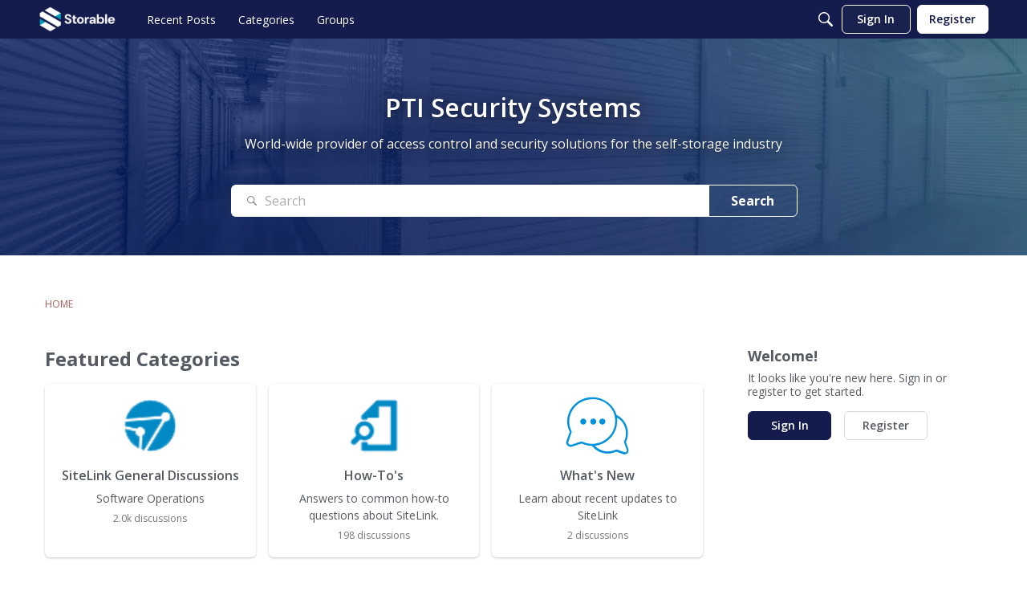

--- FILE ---
content_type: text/html; charset=UTF-8
request_url: https://www.sitelink.com/php/forum-content.php
body_size: 144
content:

	<p align="center">
	<a href="https://storageforum.sitelink.com"><img src="https://sitelink.com/images/storageforum-home-button.png" width="300" /></a>
	</p>
	

--- FILE ---
content_type: application/x-javascript
request_url: https://storageforum.sitelink.com/plugins/RoleTracker/js/roletracker.js?v=69136638
body_size: 72
content:
(function(n){n(document).on("click",".JumpTo.Next",function(o){var i=n(this),r;return $container=i.closest(".tracked"),$container.hasClass("ItemDiscussion")?r=n(".CommentsWrap").find(".tracked:first"):r=$container.next(".tracked"),r.length?window.location.hash="#"+r[0].id:n.ajax({dataType:"json",type:"get",data:{DeliveryType:"VIEW",DeliveryMethod:"JSON"},url:i.attr("href"),error:function(e){var t=JSON.parse(e.responseText);t&&t.Exception&&gdn.informMessage(t.Exception)},success:function(e){var t=gdn.inform(e);gdn.processTargets(e.Targets),e.RedirectTo&&setTimeout(function(){window.location=e.RedirectTo},t?3e3:0)}}),!1})})(jQuery);


--- FILE ---
content_type: text/plain
request_url: https://www.google-analytics.com/j/collect?v=1&_v=j102&a=801863505&t=pageview&_s=1&dl=https%3A%2F%2Fstorageforum.sitelink.com%2Fcategories%2Farchives%2Fpti-security-systems%2F2022-04&ul=en-us%40posix&dt=PTI%20Security%20Systems%20%E2%80%94%20StorageForum&sr=1280x720&vp=1280x720&_u=IEBAAEABAAAAACAAI~&jid=1609500060&gjid=1427551306&cid=829173761.1762883172&tid=UA-72976362-1&_gid=911070196.1762883172&_r=1&_slc=1&z=1038654571
body_size: -454
content:
2,cG-9DCQ84ZMKB

--- FILE ---
content_type: application/x-javascript
request_url: https://storageforum.sitelink.com/dist/v2/forum/chunks/addons/dashboard/MembersSearchDomain.BtqVZ5Nm.min.js
body_size: -114
content:
const __vite__mapDeps=(i,m=__vite__mapDeps,d=(m.f||(m.f=["../zyxel/forum.C3DnEfh2.css"])))=>i.map(i=>d[i]);
import{S as e,_ as o}from"../../../entries/forum.o7oMZfts.min.js";const _=new e("members",()=>o(()=>import("./MembersSearchDomain.loadable.DhtqEbpw.min.js"),__vite__mapDeps([0]),import.meta.url));export{_ as M};


--- FILE ---
content_type: image/svg+xml
request_url: https://storageforum.sitelink.com/dist/v2/forum/assets/widgetDefaultIcon.C3W-DE0s.svg
body_size: 1446
content:
<?xml version="1.0" encoding="utf-8"?>
<!-- Generator: Adobe Illustrator 24.3.0, SVG Export Plug-In . SVG Version: 6.00 Build 0)  -->
<svg version="1.1" id="Layer_1" xmlns="http://www.w3.org/2000/svg" xmlns:xlink="http://www.w3.org/1999/xlink" x="0px" y="0px"
	 viewBox="0 0 65 59" style="enable-background:new 0 0 65 59;" xml:space="preserve">
<style type="text/css">
	.st0{filter:url(#Adobe_OpacityMaskFilter);}
	.st1{fill-rule:evenodd;clip-rule:evenodd;fill:#FFFFFF;}
	.st2{mask:url(#word_bubbles-b_1_);}
	.st3{fill-rule:evenodd;clip-rule:evenodd;fill:#0291DB;}
</style>
<g transform="translate(-7 -10)">
	<defs>
		<filter id="Adobe_OpacityMaskFilter" filterUnits="userSpaceOnUse" x="0" y="0" width="79" height="79">
			<feColorMatrix  type="matrix" values="1 0 0 0 0  0 1 0 0 0  0 0 1 0 0  0 0 0 1 0"/>
		</filter>
	</defs>
	<mask maskUnits="userSpaceOnUse" x="0" y="0" width="79" height="79" id="word_bubbles-b_1_">
		<g class="st0">
			<path id="word_bubbles-a_1_" class="st1" d="M34,10.5c3.5-0.1,7,0.6,10.3,1.9c3.1,1.3,6,3.1,8.4,5.4c2.4,2.3,4.3,5,5.6,8.1
				c0.4,0.9,0.7,1.8,1,2.7l-0.4-0.2c2.3,1.1,4.4,2.5,6.2,4.4c3.8,3.9,6,9.1,5.9,14.6c0,3-0.7,6-2,8.8l2.6,7.6c0.5,1.4,0.1,3-0.9,4.1
				c-0.7,0.7-1.7,1.2-2.8,1.2c-0.4,0-0.9-0.1-1.3-0.2L59,66.1c-2.7,1.3-5.7,2-8.8,2h0c-5.5,0-10.6-2.1-14.5-6
				c-0.6-0.6-1.2-1.2-1.7-1.9c-3.7-0.1-7.3-0.9-10.6-2.4l0,0L13.7,61c-0.5,0.2-1,0.2-1.5,0.2l0,0l-0.2,0c-1.1-0.1-2.2-0.5-3-1.3
				c-1.3-1.2-1.7-3-1.1-4.7l0,0l3.3-9.3C9.5,42.7,8.6,39,8.6,35.4c0-6.6,2.6-12.8,7.4-17.4C20.8,13.3,27.2,10.6,34,10.5z M59.8,31.3
				l0,0.1c0,0.1,0,0.3,0.1,0.4L59.8,31.3c0,0.3,0.1,0.5,0.1,0.8c0,0.1,0,0.2,0,0.3c0,0.1,0,0.2,0,0.2c0,0.1,0,0.2,0,0.4
				c0,0.1,0,0.2,0,0.3c0,0.1,0,0.2,0,0.4c0,0.1,0,0.2,0,0.3c0,0.1,0,0.2,0,0.2c0,0.1,0,0.2,0,0.3c0,0.1,0,0.2,0,0.3
				c0,0.3,0,0.6,0,0.9c-0.1,5.4-2,10.5-5.3,14.7c-0.1,0.2-0.3,0.4-0.4,0.5c-0.6,0.7-1.2,1.4-1.9,2l0,0c-0.1,0.1-0.2,0.2-0.4,0.3
				l0.4-0.3c-0.4,0.4-0.9,0.8-1.3,1.2c-0.1,0-0.1,0.1-0.2,0.1c-0.1,0.1-0.1,0.1-0.2,0.2c-0.1,0-0.1,0.1-0.2,0.1
				c-0.1,0.1-0.2,0.1-0.2,0.2c0,0-0.1,0.1-0.1,0.1c-0.1,0.1-0.1,0.1-0.2,0.2c-0.1,0-0.1,0.1-0.2,0.1c-0.1,0.1-0.2,0.1-0.3,0.2
				c0,0-0.1,0.1-0.1,0.1c-0.1,0.1-0.2,0.1-0.3,0.2c-0.1,0.1-0.2,0.1-0.2,0.2c0,0-0.1,0.1-0.1,0.1c-0.1,0-0.1,0.1-0.2,0.1
				c-0.2,0.2-0.5,0.3-0.7,0.4c-0.1,0.1-0.2,0.1-0.4,0.2c0,0,0,0,0,0c-0.3,0.2-0.6,0.3-0.8,0.5c0,0-0.1,0-0.1,0.1
				c-0.1,0.1-0.2,0.1-0.3,0.2c0,0-0.1,0-0.1,0.1c-0.1,0-0.2,0.1-0.3,0.1c-0.1,0-0.1,0.1-0.2,0.1c-0.1,0-0.2,0.1-0.2,0.1
				c-0.1,0-0.1,0-0.2,0.1c-0.3,0.1-0.5,0.2-0.8,0.3c0,0-0.1,0-0.1,0c-0.1,0-0.2,0.1-0.3,0.1c-0.1,0-0.1,0-0.2,0.1
				c-0.2,0.1-0.5,0.2-0.7,0.3c-0.1,0-0.2,0.1-0.3,0.1c-0.1,0-0.2,0.1-0.4,0.1c0,0,0,0,0,0c-0.1,0-0.3,0.1-0.4,0.1c0,0-0.1,0-0.1,0
				c-0.1,0-0.2,0.1-0.3,0.1c-0.1,0-0.1,0-0.2,0.1c-0.1,0-0.2,0-0.3,0.1c-0.1,0-0.1,0-0.2,0.1c-0.1,0-0.2,0-0.3,0.1
				c-0.1,0-0.2,0-0.2,0.1c-0.1,0-0.1,0-0.2,0c-0.1,0-0.1,0-0.2,0c-0.1,0-0.3,0.1-0.4,0.1c0,0-0.1,0-0.1,0c-0.1,0-0.2,0-0.3,0.1
				c-0.1,0-0.1,0-0.2,0c-0.1,0-0.1,0-0.2,0c-0.2,0-0.4,0.1-0.6,0.1c-0.2,0-0.4,0.1-0.7,0.1c0,0-0.1,0-0.1,0c-0.1,0-0.2,0-0.4,0
				c0,0,0,0,0,0c0.2,0.2,0.3,0.3,0.5,0.5c3.5,3.5,8.1,5.4,13,5.4l0,0c2.8,0,5.7-0.7,8.2-1.9l0.4-0.2l0.4,0.1l8,2.8
				c0.2,0.1,0.4,0.1,0.6,0.1c0.5,0,0.9-0.2,1.3-0.5c0.5-0.5,0.7-1.2,0.4-1.9l-2.9-8.5l0.2-0.4c1.3-2.5,1.9-5.4,1.9-8.2
				c0-4.9-1.9-9.6-5.3-13.1C62.3,33.1,61.1,32.1,59.8,31.3z M34.6,12.6l-0.6,0c-6.2,0.1-12.1,2.5-16.5,6.8
				c-4.4,4.3-6.8,9.9-6.8,15.9c0,3.5,0.8,6.9,2.4,10l0,0l0.2,0.4L9.8,56c-0.3,0.9-0.1,1.8,0.6,2.4c0.5,0.5,1.1,0.7,1.8,0.7l0,0
				l0.2,0c0.2,0,0.4-0.1,0.6-0.1l0,0l10.1-3.3l0.4-0.1l0.4,0.2c3.2,1.5,6.8,2.4,10.5,2.4l0,0l0.2,0l0.4,0c0.1,0,0.2,0,0.4,0
				c0,0,0.1,0,0.1,0l-0.1,0c0.1,0,0.2,0,0.3,0l-0.3,0c0.3,0,0.7,0,1-0.1c0.1,0,0.1,0,0.2,0l-0.2,0c0.1,0,0.3,0,0.4,0l-0.3,0
				c0.2,0,0.4,0,0.6-0.1l-0.3,0c0.2,0,0.3,0,0.5,0l-0.2,0c0.1,0,0.3,0,0.4,0l-0.2,0c0.2,0,0.3,0,0.5-0.1l-0.3,0c0.2,0,0.4,0,0.5-0.1
				l-0.3,0c0.1,0,0.3,0,0.4-0.1l-0.1,0c0.5-0.1,1-0.2,1.5-0.3c0,0,0.1,0,0.1,0l-0.1,0c0.1,0,0.2,0,0.3-0.1l-0.3,0.1
				c0.2,0,0.3-0.1,0.5-0.1l-0.2,0.1c0.1,0,0.3-0.1,0.4-0.1l-0.2,0c0.2,0,0.3-0.1,0.5-0.1l-0.3,0.1c0.2,0,0.3-0.1,0.5-0.1l-0.2,0
				c0.1,0,0.3-0.1,0.4-0.1l-0.3,0.1c0.2,0,0.3-0.1,0.5-0.1l-0.2,0.1c0.2,0,0.3-0.1,0.5-0.1l-0.3,0.1c0.1,0,0.3-0.1,0.4-0.1l-0.1,0
				c0.1,0,0.3-0.1,0.4-0.1L41.5,57c0.2-0.1,0.3-0.1,0.5-0.2l-0.2,0.1c0.1,0,0.3-0.1,0.4-0.1l-0.2,0.1c0.5-0.2,0.9-0.3,1.4-0.5
				c0,0,0.1,0,0.1-0.1l-0.1,0.1c0.2-0.1,0.3-0.1,0.5-0.2l-0.4,0.1c0.1-0.1,0.3-0.1,0.4-0.2l-0.1,0c0.4-0.2,0.9-0.4,1.3-0.6
				c0,0,0,0,0,0l0,0c0.1,0,0.1-0.1,0.2-0.1l-0.2,0.1c0.2-0.1,0.4-0.2,0.5-0.3c0.2-0.1,0.3-0.2,0.5-0.3c0.3-0.2,0.7-0.4,1-0.6
				c0.7-0.5,1.5-1,2.2-1.5c0.4-0.4,0.9-0.7,1.3-1.1l0.2-0.2c4.5-4.2,7-9.8,7.1-15.8c0-0.5,0-1,0-1.5c0-0.2,0-0.5,0-0.7
				c0-0.5-0.1-1-0.2-1.5c0,0,0-0.1,0-0.1l0,0.1c0-0.1,0-0.3-0.1-0.4l0,0.3c0-0.2-0.1-0.4-0.1-0.6l0.1,0.3c0-0.2-0.1-0.4-0.1-0.6
				l0.1,0.3c0-0.2-0.1-0.3-0.1-0.5l0,0.2c0-0.2-0.1-0.3-0.1-0.5l0.1,0.2c0-0.2-0.1-0.4-0.1-0.6l0.1,0.3c0-0.2-0.1-0.4-0.1-0.6
				l0.1,0.2c0-0.2-0.1-0.3-0.1-0.5l0.1,0.2c-0.3-1.1-0.7-2.2-1.1-3.3c-1.2-2.8-2.9-5.2-5.1-7.4c-2.2-2.1-4.8-3.8-7.7-4.9
				c-3-1.2-6.2-1.8-9.4-1.7L34.6,12.6z M25.1,32.3c1.7,0,3.1,1.4,3.1,3.1c0,1.7-1.4,3.1-3.1,3.1c-1.7,0-3.1-1.4-3.1-3.1
				C22,33.6,23.4,32.3,25.1,32.3z M35.4,32.3c1.7,0,3.1,1.4,3.1,3.1c0,1.7-1.4,3.1-3.1,3.1s-3.1-1.4-3.1-3.1
				C32.3,33.6,33.7,32.3,35.4,32.3z M44.7,32.3c1.7,0,3.1,1.4,3.1,3.1c0,1.7-1.4,3.1-3.1,3.1c-1.7,0-3.1-1.4-3.1-3.1
				C41.6,33.6,42.9,32.3,44.7,32.3z"/>
		</g>
	</mask>
	<g class="st2">
		<rect class="st3" width="79" height="79"/>
	</g>
</g>
</svg>


--- FILE ---
content_type: application/x-javascript
request_url: https://storageforum.sitelink.com/dist/v2/forum/entries/addons/vanillaanalytics/common.CNgEeFV1.min.js
body_size: 42
content:
import{j as s}from"../../../vendor/vendor/react-core.c73_GU-I.min.js";import{$ as t,d0 as n,bG as r,ak as i,ae as o,t as l,I as c}from"../../forum.o7oMZfts.min.js";function d(){if(t("featureFlags.NewAnalytics.Enabled")===!0){const e=n();r.registerLinks({key:"DrilldownUserButton",component:function({userID:a}){return s.jsx(i,{permission:"data.view",children:s.jsx("div",{className:e.row,children:s.jsxs(o,{className:e.headerLink,to:`/analytics/v2/dashboards/drilldown/user?userID=${a}`,target:"_blank",children:[l("Check Analytics Data"),s.jsx(c,{icon:"meta-external-compact"})]})})})}})}}d();export{d as registerAnalyticsButtonInUserCard};


--- FILE ---
content_type: application/x-javascript
request_url: https://storageforum.sitelink.com/dist/v2/forum/entries/addons/QnA/common.DmEZGSNp.min.js
body_size: -88
content:
import{b9 as s,t as e,I as o,o as t}from"../../forum.o7oMZfts.min.js";import{j as n}from"../../../vendor/vendor/react-core.c73_GU-I.min.js";import{C as a}from"../../../chunks/addons/vanilla/CommunityPostTypeFilter.CrZRqFXW.min.js";function i(){s.addSubType({label:e("Question"),icon:n.jsx(o,{icon:"search-questions"}),type:"question"}),s.addSubType({label:e("Answer"),icon:n.jsx(o,{icon:"search-questions"}),type:"answer"}),a.addPostType({label:e("Questions"),values:["question","answer"]})}t(()=>{i()});


--- FILE ---
content_type: application/x-javascript
request_url: https://storageforum.sitelink.com/dist/v2/forum/chunks/addons/badges/Badge.variables.DwqEPPaY.min.js
body_size: -193
content:
import"../../../vendor/vendor/react-core.c73_GU-I.min.js";import{f as a,bJ as e,bK as i}from"../../../entries/forum.o7oMZfts.min.js";const r=a(()=>e("badges",new i({"sizing.width":"profile.badges.size.width"})));export{r as b};
